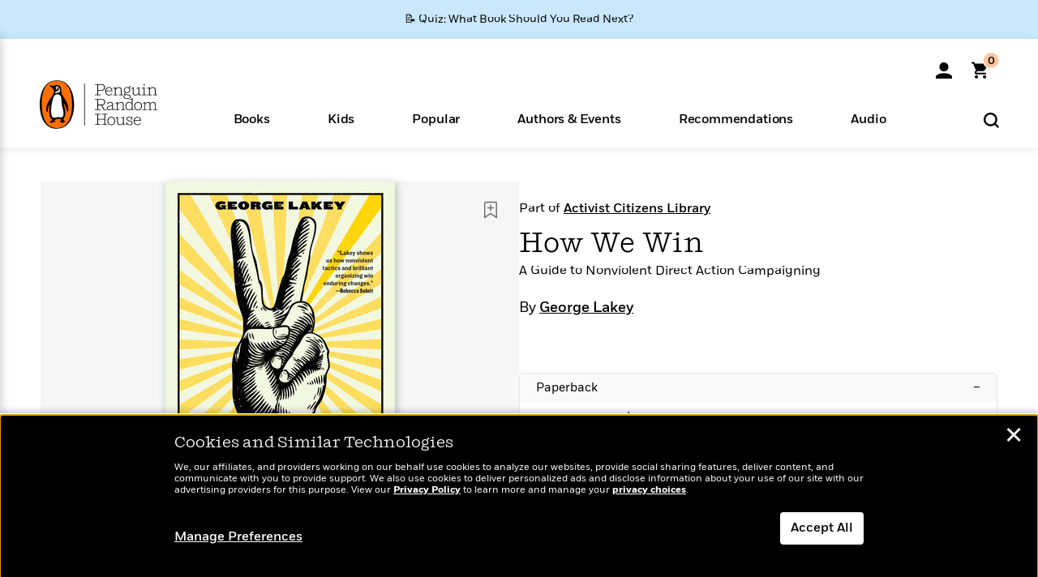

--- FILE ---
content_type: text/html; charset=UTF-8
request_url: https://www.penguinrandomhouse.com/ajax/nonce/?referer=https%3A%2F%2Fwww.penguinrandomhouse.com%2Fbooks%2F600693%2Fhow-we-win-by-george-lakey%2F%3FeType%3DEmailBlastContent%26eId%3Df753b85d-f266-456d-a785-97ec27e9610a&w=be178b35-1cd6-4019-96c7-9633a61f401c
body_size: -134
content:
2f356bb7199764c4435e80aab78ff4fc2b54a39322872e3523ac95aca247a6ca

--- FILE ---
content_type: text/html; charset=UTF-8
request_url: https://www.penguinrandomhouse.com/wp-admin/admin-ajax.php
body_size: -52
content:
{"isbns":[{"9781612197531":[{"450jpg":"https:\/\/images4.penguinrandomhouse.com\/cover\/\/9781612197531"},{"100gif":"https:\/\/images4.penguinrandomhouse.com\/cover\/100gif\/9781612197531"},{"200gif":"https:\/\/images4.penguinrandomhouse.com\/cover\/200gif\/9781612197531"},{"d":"https:\/\/images4.penguinrandomhouse.com\/cover\/d\/9781612197531"},{"m":"https:\/\/images4.penguinrandomhouse.com\/cover\/m\/9781612197531"},{"700jpg":"https:\/\/images4.penguinrandomhouse.com\/cover\/700jpg\/9781612197531"},{"g":"https:\/\/images4.penguinrandomhouse.com\/cover\/g\/9781612197531"},{"1330tif":"https:\/\/images4.penguinrandomhouse.com\/cover\/1330tif\/9781612197531"},{"tif":"https:\/\/images4.penguinrandomhouse.com\/cover\/tif\/9781612197531"},{"pdf":"https:\/\/images4.penguinrandomhouse.com\/cover\/pdf\/9781612197531"}]}],"clocktime":"Total execution time in seconds: 1.5675168037415"}


--- FILE ---
content_type: text/html; charset=UTF-8
request_url: https://www.penguinrandomhouse.com/ajaxc/get-affiliate-link/600693?affiliatesiteid=301
body_size: 1027
content:
{"message":"success","statusCode":0,"uniqueId":null,"workId":600693,"affiliateLinkResponses":[{"message":"success","statusCode":0,"affiliateData":[{"description":"Amazon","displayName":"Amazon","isbn":"9781612197531","linkUrl":"https:\/\/www.amazon.com\/gp\/product\/1612197531?tag=randohouseinc7986-20","onSaleDate":"2018-12-04T00:00:00.000+00:00","retailerId":7,"siteId":301,"trackingCode":"randohouseinc7986-20"},{"description":"B&N","displayName":"Barnes & Noble","isbn":"9781612197531","linkUrl":"https:\/\/barnesandnoble.sjv.io\/c\/128773\/1894547\/22009?subId1=PRHEFFDF5A7F1&u=https%3A%2F%2Fwww.barnesandnoble.com%2Fw%2F%3Fean%3D9781612197531","onSaleDate":"2018-12-04T00:00:00.000+00:00","retailerId":2,"siteId":301,"trackingCode":"PRHEFFDF5A7F1"},{"description":"Books A Million","displayName":"Books A Million","isbn":"9781612197531","linkUrl":"https:\/\/www.tkqlhce.com\/click-8373827-10747236?SID=PRHEFFDF5A7F1--9781612197531&url=https:\/\/www.booksamillion.com\/p\/9781612197531","onSaleDate":"2018-12-04T00:00:00.000+00:00","retailerId":5,"siteId":301,"trackingCode":"PRHEFFDF5A7F1"},{"description":"Bookshop.org","displayName":"Bookshop.org","isbn":"9781612197531","linkUrl":"https:\/\/bookshop.org\/a\/2186\/9781612197531?prhc=PRHEFFDF5A7F1","onSaleDate":"2018-12-04T00:00:00.000+00:00","retailerId":29,"siteId":301,"trackingCode":"PRHEFFDF5A7F1"},{"description":"Hudson Booksellers","displayName":"Hudson Booksellers","isbn":"9781612197531","linkUrl":"https:\/\/www.hudsonbooksellers.com\/book\/9781612197531?utm_source=prh&utm_medium=affiliate&utm_term=301&utm_content=PRHEFFDF5A7F1--9781612197531&utm_campaign=9781612197531","onSaleDate":"2018-12-04T00:00:00.000+00:00","retailerId":25,"siteId":301,"trackingCode":"PRHEFFDF5A7F1"},{"description":"Powell's","displayName":"Powell's","isbn":"9781612197531","linkUrl":"https:\/\/www.powells.com\/book\/-9781612197531?utm_source=randomhouse&utm_campaign=randomhouse&utm_content=PRHEFFDF5A7F1--9781612197531","onSaleDate":"2018-12-04T00:00:00.000+00:00","retailerId":9,"siteId":301,"trackingCode":"PRHEFFDF5A7F1"},{"description":"Target","displayName":"Target","isbn":"9781612197531","linkUrl":"https:\/\/goto.target.com\/c\/128773\/81938\/2092?subId1=PRHEFFDF5A7F1--9781612197531&u=https%3A%2F%2Fwww.target.com%2Fs%3FsearchTerm%3D9781612197531","onSaleDate":"2018-12-04T00:00:00.000+00:00","retailerId":23,"siteId":301,"trackingCode":"PRHEFFDF5A7F1"},{"description":"Walmart","displayName":"Walmart","isbn":"9781612197531","linkUrl":"https:\/\/goto.walmart.com\/c\/128773\/565706\/9383?subId1=PRHEFFDF5A7F1&veh=aff&sourceid=imp_000011112222333344&u=https%3A%2F%2Fwww.walmart.com%2Fsearch%3Fquery%3D9781612197531","onSaleDate":"2018-12-04T00:00:00.000+00:00","retailerId":4,"siteId":301,"trackingCode":"PRHEFFDF5A7F1"}],"authorName":"George Lakey","bookTitle":"How We Win","categories":"Domestic Politics, Nonfiction, Politics","format":"Paperback","isbn":"9781612197531","onSaleDate":"2018-12-04T00:00:00.000+00:00","uniqueId":"","currentDate":"2026-01-22T12:42:07.713+00:00"},{"message":"success","statusCode":0,"affiliateData":[{"description":"Amazon","displayName":"Amazon","isbn":"9781612197548","linkUrl":"https:\/\/www.amazon.com\/gp\/product\/B07CWDHXLR?tag=randohouseinc7986-20","onSaleDate":"2018-12-04T00:00:00.000+00:00","retailerId":7,"siteId":301,"trackingCode":"randohouseinc7986-20"},{"description":"Apple","displayName":"Apple Books","isbn":"9781612197548","linkUrl":"https:\/\/goto.applebooks.apple\/9781612197548?at=11l3IH&ct=PRHEFFDF5A7F1--9781612197548","onSaleDate":"2018-12-04T00:00:00.000+00:00","retailerId":3,"siteId":301,"trackingCode":"PRHEFFDF5A7F1"},{"description":"B&N","displayName":"Barnes & Noble","isbn":"9781612197548","linkUrl":"https:\/\/barnesandnoble.sjv.io\/c\/128773\/1894547\/22009?subId1=PRHEFFDF5A7F1&u=https%3A%2F%2Fwww.barnesandnoble.com%2Fw%2F%3Fean%3D9781612197548","onSaleDate":"2018-12-04T00:00:00.000+00:00","retailerId":2,"siteId":301,"trackingCode":"PRHEFFDF5A7F1"},{"description":"Books A Million","displayName":"Books A Million","isbn":"9781612197548","linkUrl":"https:\/\/www.tkqlhce.com\/click-8373827-10747236?SID=PRHEFFDF5A7F1--9781612197548&url=https:\/\/www.booksamillion.com\/p\/9781612197548","onSaleDate":"2018-12-04T00:00:00.000+00:00","retailerId":5,"siteId":301,"trackingCode":"PRHEFFDF5A7F1"},{"description":"Google Play Store","displayName":"Google Play","isbn":"9781612197548","linkUrl":"https:\/\/play.google.com\/store\/books\/details?id=ISBN_9781612197548&PAffiliateID=1011ld4r&PCamRefID=PRHEFFDF5A7F1","onSaleDate":"2018-12-04T00:00:00.000+00:00","retailerId":22,"siteId":301,"trackingCode":"PRHEFFDF5A7F1"},{"description":"Kobo","displayName":"Kobo","isbn":"9781612197548","linkUrl":"https:\/\/click.linksynergy.com\/link?id=VD9*lkiWNd8&offerid=258185.12829781935712206&type=2&u1=PRHEFFDF5A7F1--9781612197548&murl=https%3A%2F%2Fwww.kobo.com%2Fsearch%3Fquery%3D9781612197548","onSaleDate":"2018-12-04T00:00:00.000+00:00","retailerId":1,"siteId":301,"trackingCode":"PRHEFFDF5A7F1"}],"authorName":"George Lakey","bookTitle":"How We Win","categories":"Domestic Politics, Nonfiction, Politics","format":"Ebook","isbn":"9781612197548","onSaleDate":"2018-12-04T00:00:00.000+00:00","uniqueId":"","currentDate":"2026-01-22T12:42:07.806+00:00"}]}

--- FILE ---
content_type: image/svg+xml
request_url: https://www.penguinrandomhouse.com/wp-content/themes/penguinrandomhouse/images/search-close.svg
body_size: 360
content:
<?xml version="1.0" encoding="UTF-8"?>
<svg viewBox="0 0 15 15" version="1.1" xmlns="http://www.w3.org/2000/svg" xmlns:xlink="http://www.w3.org/1999/xlink">
    <title>Close Search</title>
    <g stroke="none" stroke-width="1" fill="none" fill-rule="evenodd" stroke-linecap="round">
        <g transform="translate(-295.000000, -84.000000)" stroke="#888888" stroke-width="1.89">
            <g transform="translate(296.000000, 85.000000)">
                <line x1="0" y1="12.6292807" x2="12.6292807" y2="0"></line>
                <line x1="0" y1="0" x2="12.6292807" y2="12.6292807"></line>
            </g>
        </g>
    </g>
</svg>

--- FILE ---
content_type: application/x-javascript;charset=utf-8
request_url: https://scode.randomhouse.com/id?d_visid_ver=3.3.0&d_fieldgroup=A&mcorgid=683138055267EABE0A490D4C%40AdobeOrg&mid=03873142738253039422656828867113340377&ts=1769085723164
body_size: -41
content:
{"mid":"03873142738253039422656828867113340377"}